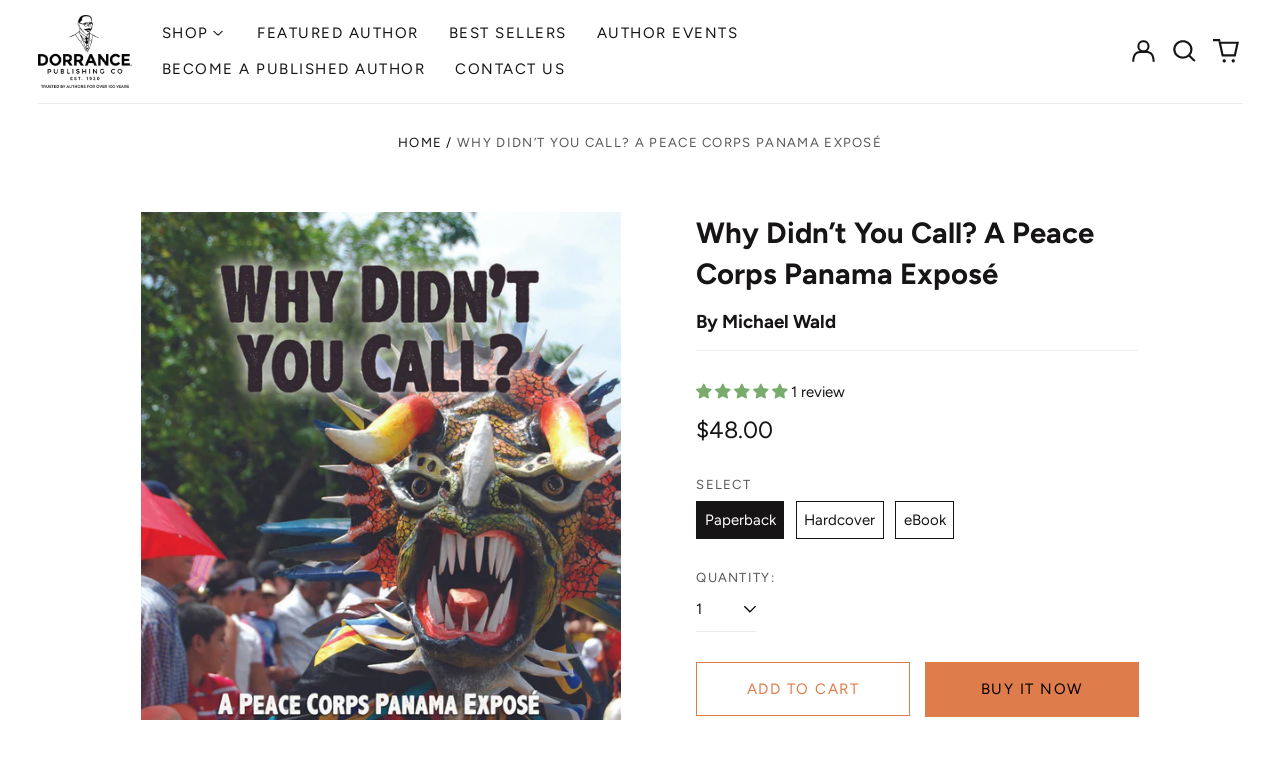

--- FILE ---
content_type: text/html; charset=utf-8
request_url: https://bookstore.dorrancepublishing.com/variants/47723103650080/?section_id=store-availability
body_size: -260
content:
<div id="shopify-section-store-availability" class="shopify-section"><script type="application/json" data-availability-json>{
    "variant": 47723103650080
    
  }
</script>
</div>

--- FILE ---
content_type: text/javascript; charset=utf-8
request_url: https://bookstore.dorrancepublishing.com/products/why-didnt-you-call-a-peace-corps-panama-expose.js
body_size: 1102
content:
{"id":9051125678368,"title":"Why Didn’t You Call? A Peace Corps Panama Exposé","handle":"why-didnt-you-call-a-peace-corps-panama-expose","description":"  \u003cp\u003eThis is an account of the promise and failure of the Peace Corps. With a critical eye toward making improvements, Michael Wald takes the reader on a journey through the highs and lows of working in the developing world. Here, he recounts how he worked around flaws in Peace Corps' system to achieve a project that helped thousands of people better their lives in Panama.\u003c\/p\u003e \u003cp\u003eFor those considering volunteering abroad, this book offers true-to-life portrayals of development work rather than the overly flattering portrayal used to recruit volunteers. If future development professionals and volunteers take Wald’s eye-opening observations to heart, they can start with an accurate view of what they are doing and tweak their efforts to better portray the United States in the eyes of the world. \u003c\/p\u003e \u003cp\u003e\u003cstrong\u003eAbout the Author\u003c\/strong\u003e\u003c\/p\u003e \u003cp\u003eMotivated to improve the lives of others, Michael Wald became a lawyer and worked most of his career as a \"people's lawyer,\" representing the ordinary person, not large corporate interests. He has also served on the board and as an officer of many civic organizations. Wald’s time in Peace Corps was but one of his efforts to make the world a better place\u003c\/p\u003e \u003cp\u003eWald loves travel and has lived in four different foreign destinations, in addition to his years in Panama. He has two fantastic children, three grandchildren, and a wonderful wife and life. He retired to Albuquerque to be near the mountains where he can find solitude, exercise, and admire the famous red-sky sunsets of New Mexico.\u003c\/p\u003e ","published_at":"2024-02-26T20:09:22-05:00","created_at":"2024-02-26T20:09:22-05:00","vendor":"Dorrance Bookstore","type":"","tags":[],"price":4300,"price_min":4300,"price_max":5800,"available":true,"price_varies":true,"compare_at_price":null,"compare_at_price_min":0,"compare_at_price_max":0,"compare_at_price_varies":false,"variants":[{"id":47723103650080,"title":"Paperback","option1":"Paperback","option2":null,"option3":null,"sku":null,"requires_shipping":true,"taxable":true,"featured_image":{"id":44472646140192,"product_id":9051125678368,"position":1,"created_at":"2024-02-26T20:09:22-05:00","updated_at":"2024-02-26T20:09:22-05:00","alt":null,"width":848,"height":1280,"src":"https:\/\/cdn.shopify.com\/s\/files\/1\/0857\/3983\/1584\/products\/WaldM_front__34234.1661539755.1280.1280.jpg?v=1708996162","variant_ids":[47723103617312,47723103650080,47723103682848]},"available":true,"name":"Why Didn’t You Call? A Peace Corps Panama Exposé - Paperback","public_title":"Paperback","options":["Paperback"],"price":4800,"weight":363,"compare_at_price":null,"inventory_management":null,"barcode":"9798886836233","featured_media":{"alt":null,"id":36898943336736,"position":1,"preview_image":{"aspect_ratio":0.663,"height":1280,"width":848,"src":"https:\/\/cdn.shopify.com\/s\/files\/1\/0857\/3983\/1584\/products\/WaldM_front__34234.1661539755.1280.1280.jpg?v=1708996162"}},"requires_selling_plan":false,"selling_plan_allocations":[]},{"id":47723103682848,"title":"Hardcover","option1":"Hardcover","option2":null,"option3":null,"sku":null,"requires_shipping":true,"taxable":true,"featured_image":{"id":44472646140192,"product_id":9051125678368,"position":1,"created_at":"2024-02-26T20:09:22-05:00","updated_at":"2024-02-26T20:09:22-05:00","alt":null,"width":848,"height":1280,"src":"https:\/\/cdn.shopify.com\/s\/files\/1\/0857\/3983\/1584\/products\/WaldM_front__34234.1661539755.1280.1280.jpg?v=1708996162","variant_ids":[47723103617312,47723103650080,47723103682848]},"available":true,"name":"Why Didn’t You Call? A Peace Corps Panama Exposé - Hardcover","public_title":"Hardcover","options":["Hardcover"],"price":5800,"weight":363,"compare_at_price":null,"inventory_management":null,"barcode":"9781637643471","featured_media":{"alt":null,"id":36898943336736,"position":1,"preview_image":{"aspect_ratio":0.663,"height":1280,"width":848,"src":"https:\/\/cdn.shopify.com\/s\/files\/1\/0857\/3983\/1584\/products\/WaldM_front__34234.1661539755.1280.1280.jpg?v=1708996162"}},"requires_selling_plan":false,"selling_plan_allocations":[]},{"id":47723103617312,"title":"eBook","option1":"eBook","option2":null,"option3":null,"sku":null,"requires_shipping":false,"taxable":true,"featured_image":{"id":44472646140192,"product_id":9051125678368,"position":1,"created_at":"2024-02-26T20:09:22-05:00","updated_at":"2024-02-26T20:09:22-05:00","alt":null,"width":848,"height":1280,"src":"https:\/\/cdn.shopify.com\/s\/files\/1\/0857\/3983\/1584\/products\/WaldM_front__34234.1661539755.1280.1280.jpg?v=1708996162","variant_ids":[47723103617312,47723103650080,47723103682848]},"available":true,"name":"Why Didn’t You Call? A Peace Corps Panama Exposé - eBook","public_title":"eBook","options":["eBook"],"price":4300,"weight":0,"compare_at_price":null,"inventory_management":null,"barcode":"9781637646595","featured_media":{"alt":null,"id":36898943336736,"position":1,"preview_image":{"aspect_ratio":0.663,"height":1280,"width":848,"src":"https:\/\/cdn.shopify.com\/s\/files\/1\/0857\/3983\/1584\/products\/WaldM_front__34234.1661539755.1280.1280.jpg?v=1708996162"}},"requires_selling_plan":false,"selling_plan_allocations":[]}],"images":["\/\/cdn.shopify.com\/s\/files\/1\/0857\/3983\/1584\/products\/WaldM_front__34234.1661539755.1280.1280.jpg?v=1708996162","\/\/cdn.shopify.com\/s\/files\/1\/0857\/3983\/1584\/files\/WaldM_back__57293.1661539908.1280.1280.jpg?v=1710825056"],"featured_image":"\/\/cdn.shopify.com\/s\/files\/1\/0857\/3983\/1584\/products\/WaldM_front__34234.1661539755.1280.1280.jpg?v=1708996162","options":[{"name":"Select","position":1,"values":["Paperback","Hardcover","eBook"]}],"url":"\/products\/why-didnt-you-call-a-peace-corps-panama-expose","media":[{"alt":null,"id":36898943336736,"position":1,"preview_image":{"aspect_ratio":0.663,"height":1280,"width":848,"src":"https:\/\/cdn.shopify.com\/s\/files\/1\/0857\/3983\/1584\/products\/WaldM_front__34234.1661539755.1280.1280.jpg?v=1708996162"},"aspect_ratio":0.663,"height":1280,"media_type":"image","src":"https:\/\/cdn.shopify.com\/s\/files\/1\/0857\/3983\/1584\/products\/WaldM_front__34234.1661539755.1280.1280.jpg?v=1708996162","width":848},{"alt":null,"id":37179078836512,"position":2,"preview_image":{"aspect_ratio":0.678,"height":1280,"width":868,"src":"https:\/\/cdn.shopify.com\/s\/files\/1\/0857\/3983\/1584\/files\/WaldM_back__57293.1661539908.1280.1280.jpg?v=1710825056"},"aspect_ratio":0.678,"height":1280,"media_type":"image","src":"https:\/\/cdn.shopify.com\/s\/files\/1\/0857\/3983\/1584\/files\/WaldM_back__57293.1661539908.1280.1280.jpg?v=1710825056","width":868}],"requires_selling_plan":false,"selling_plan_groups":[]}